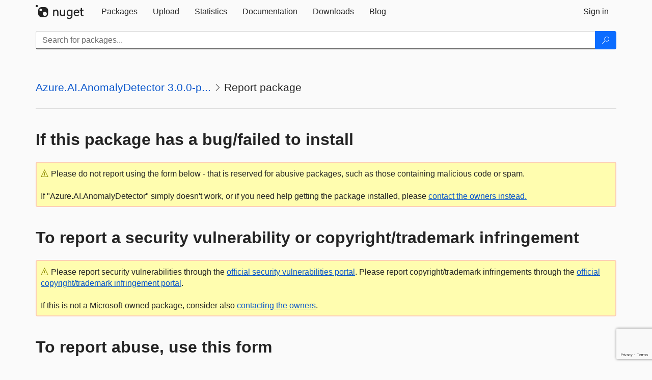

--- FILE ---
content_type: text/html; charset=utf-8
request_url: https://www.google.com/recaptcha/api2/anchor?ar=1&k=6Lf4P10UAAAAAPp-L5yBSChLOGUdU4ci187t7JCv&co=aHR0cHM6Ly93d3ctMS5udWdldC5vcmc6NDQz&hl=en&v=N67nZn4AqZkNcbeMu4prBgzg&size=invisible&anchor-ms=20000&execute-ms=30000&cb=in4rnjmlk5rw
body_size: 49244
content:
<!DOCTYPE HTML><html dir="ltr" lang="en"><head><meta http-equiv="Content-Type" content="text/html; charset=UTF-8">
<meta http-equiv="X-UA-Compatible" content="IE=edge">
<title>reCAPTCHA</title>
<style type="text/css">
/* cyrillic-ext */
@font-face {
  font-family: 'Roboto';
  font-style: normal;
  font-weight: 400;
  font-stretch: 100%;
  src: url(//fonts.gstatic.com/s/roboto/v48/KFO7CnqEu92Fr1ME7kSn66aGLdTylUAMa3GUBHMdazTgWw.woff2) format('woff2');
  unicode-range: U+0460-052F, U+1C80-1C8A, U+20B4, U+2DE0-2DFF, U+A640-A69F, U+FE2E-FE2F;
}
/* cyrillic */
@font-face {
  font-family: 'Roboto';
  font-style: normal;
  font-weight: 400;
  font-stretch: 100%;
  src: url(//fonts.gstatic.com/s/roboto/v48/KFO7CnqEu92Fr1ME7kSn66aGLdTylUAMa3iUBHMdazTgWw.woff2) format('woff2');
  unicode-range: U+0301, U+0400-045F, U+0490-0491, U+04B0-04B1, U+2116;
}
/* greek-ext */
@font-face {
  font-family: 'Roboto';
  font-style: normal;
  font-weight: 400;
  font-stretch: 100%;
  src: url(//fonts.gstatic.com/s/roboto/v48/KFO7CnqEu92Fr1ME7kSn66aGLdTylUAMa3CUBHMdazTgWw.woff2) format('woff2');
  unicode-range: U+1F00-1FFF;
}
/* greek */
@font-face {
  font-family: 'Roboto';
  font-style: normal;
  font-weight: 400;
  font-stretch: 100%;
  src: url(//fonts.gstatic.com/s/roboto/v48/KFO7CnqEu92Fr1ME7kSn66aGLdTylUAMa3-UBHMdazTgWw.woff2) format('woff2');
  unicode-range: U+0370-0377, U+037A-037F, U+0384-038A, U+038C, U+038E-03A1, U+03A3-03FF;
}
/* math */
@font-face {
  font-family: 'Roboto';
  font-style: normal;
  font-weight: 400;
  font-stretch: 100%;
  src: url(//fonts.gstatic.com/s/roboto/v48/KFO7CnqEu92Fr1ME7kSn66aGLdTylUAMawCUBHMdazTgWw.woff2) format('woff2');
  unicode-range: U+0302-0303, U+0305, U+0307-0308, U+0310, U+0312, U+0315, U+031A, U+0326-0327, U+032C, U+032F-0330, U+0332-0333, U+0338, U+033A, U+0346, U+034D, U+0391-03A1, U+03A3-03A9, U+03B1-03C9, U+03D1, U+03D5-03D6, U+03F0-03F1, U+03F4-03F5, U+2016-2017, U+2034-2038, U+203C, U+2040, U+2043, U+2047, U+2050, U+2057, U+205F, U+2070-2071, U+2074-208E, U+2090-209C, U+20D0-20DC, U+20E1, U+20E5-20EF, U+2100-2112, U+2114-2115, U+2117-2121, U+2123-214F, U+2190, U+2192, U+2194-21AE, U+21B0-21E5, U+21F1-21F2, U+21F4-2211, U+2213-2214, U+2216-22FF, U+2308-230B, U+2310, U+2319, U+231C-2321, U+2336-237A, U+237C, U+2395, U+239B-23B7, U+23D0, U+23DC-23E1, U+2474-2475, U+25AF, U+25B3, U+25B7, U+25BD, U+25C1, U+25CA, U+25CC, U+25FB, U+266D-266F, U+27C0-27FF, U+2900-2AFF, U+2B0E-2B11, U+2B30-2B4C, U+2BFE, U+3030, U+FF5B, U+FF5D, U+1D400-1D7FF, U+1EE00-1EEFF;
}
/* symbols */
@font-face {
  font-family: 'Roboto';
  font-style: normal;
  font-weight: 400;
  font-stretch: 100%;
  src: url(//fonts.gstatic.com/s/roboto/v48/KFO7CnqEu92Fr1ME7kSn66aGLdTylUAMaxKUBHMdazTgWw.woff2) format('woff2');
  unicode-range: U+0001-000C, U+000E-001F, U+007F-009F, U+20DD-20E0, U+20E2-20E4, U+2150-218F, U+2190, U+2192, U+2194-2199, U+21AF, U+21E6-21F0, U+21F3, U+2218-2219, U+2299, U+22C4-22C6, U+2300-243F, U+2440-244A, U+2460-24FF, U+25A0-27BF, U+2800-28FF, U+2921-2922, U+2981, U+29BF, U+29EB, U+2B00-2BFF, U+4DC0-4DFF, U+FFF9-FFFB, U+10140-1018E, U+10190-1019C, U+101A0, U+101D0-101FD, U+102E0-102FB, U+10E60-10E7E, U+1D2C0-1D2D3, U+1D2E0-1D37F, U+1F000-1F0FF, U+1F100-1F1AD, U+1F1E6-1F1FF, U+1F30D-1F30F, U+1F315, U+1F31C, U+1F31E, U+1F320-1F32C, U+1F336, U+1F378, U+1F37D, U+1F382, U+1F393-1F39F, U+1F3A7-1F3A8, U+1F3AC-1F3AF, U+1F3C2, U+1F3C4-1F3C6, U+1F3CA-1F3CE, U+1F3D4-1F3E0, U+1F3ED, U+1F3F1-1F3F3, U+1F3F5-1F3F7, U+1F408, U+1F415, U+1F41F, U+1F426, U+1F43F, U+1F441-1F442, U+1F444, U+1F446-1F449, U+1F44C-1F44E, U+1F453, U+1F46A, U+1F47D, U+1F4A3, U+1F4B0, U+1F4B3, U+1F4B9, U+1F4BB, U+1F4BF, U+1F4C8-1F4CB, U+1F4D6, U+1F4DA, U+1F4DF, U+1F4E3-1F4E6, U+1F4EA-1F4ED, U+1F4F7, U+1F4F9-1F4FB, U+1F4FD-1F4FE, U+1F503, U+1F507-1F50B, U+1F50D, U+1F512-1F513, U+1F53E-1F54A, U+1F54F-1F5FA, U+1F610, U+1F650-1F67F, U+1F687, U+1F68D, U+1F691, U+1F694, U+1F698, U+1F6AD, U+1F6B2, U+1F6B9-1F6BA, U+1F6BC, U+1F6C6-1F6CF, U+1F6D3-1F6D7, U+1F6E0-1F6EA, U+1F6F0-1F6F3, U+1F6F7-1F6FC, U+1F700-1F7FF, U+1F800-1F80B, U+1F810-1F847, U+1F850-1F859, U+1F860-1F887, U+1F890-1F8AD, U+1F8B0-1F8BB, U+1F8C0-1F8C1, U+1F900-1F90B, U+1F93B, U+1F946, U+1F984, U+1F996, U+1F9E9, U+1FA00-1FA6F, U+1FA70-1FA7C, U+1FA80-1FA89, U+1FA8F-1FAC6, U+1FACE-1FADC, U+1FADF-1FAE9, U+1FAF0-1FAF8, U+1FB00-1FBFF;
}
/* vietnamese */
@font-face {
  font-family: 'Roboto';
  font-style: normal;
  font-weight: 400;
  font-stretch: 100%;
  src: url(//fonts.gstatic.com/s/roboto/v48/KFO7CnqEu92Fr1ME7kSn66aGLdTylUAMa3OUBHMdazTgWw.woff2) format('woff2');
  unicode-range: U+0102-0103, U+0110-0111, U+0128-0129, U+0168-0169, U+01A0-01A1, U+01AF-01B0, U+0300-0301, U+0303-0304, U+0308-0309, U+0323, U+0329, U+1EA0-1EF9, U+20AB;
}
/* latin-ext */
@font-face {
  font-family: 'Roboto';
  font-style: normal;
  font-weight: 400;
  font-stretch: 100%;
  src: url(//fonts.gstatic.com/s/roboto/v48/KFO7CnqEu92Fr1ME7kSn66aGLdTylUAMa3KUBHMdazTgWw.woff2) format('woff2');
  unicode-range: U+0100-02BA, U+02BD-02C5, U+02C7-02CC, U+02CE-02D7, U+02DD-02FF, U+0304, U+0308, U+0329, U+1D00-1DBF, U+1E00-1E9F, U+1EF2-1EFF, U+2020, U+20A0-20AB, U+20AD-20C0, U+2113, U+2C60-2C7F, U+A720-A7FF;
}
/* latin */
@font-face {
  font-family: 'Roboto';
  font-style: normal;
  font-weight: 400;
  font-stretch: 100%;
  src: url(//fonts.gstatic.com/s/roboto/v48/KFO7CnqEu92Fr1ME7kSn66aGLdTylUAMa3yUBHMdazQ.woff2) format('woff2');
  unicode-range: U+0000-00FF, U+0131, U+0152-0153, U+02BB-02BC, U+02C6, U+02DA, U+02DC, U+0304, U+0308, U+0329, U+2000-206F, U+20AC, U+2122, U+2191, U+2193, U+2212, U+2215, U+FEFF, U+FFFD;
}
/* cyrillic-ext */
@font-face {
  font-family: 'Roboto';
  font-style: normal;
  font-weight: 500;
  font-stretch: 100%;
  src: url(//fonts.gstatic.com/s/roboto/v48/KFO7CnqEu92Fr1ME7kSn66aGLdTylUAMa3GUBHMdazTgWw.woff2) format('woff2');
  unicode-range: U+0460-052F, U+1C80-1C8A, U+20B4, U+2DE0-2DFF, U+A640-A69F, U+FE2E-FE2F;
}
/* cyrillic */
@font-face {
  font-family: 'Roboto';
  font-style: normal;
  font-weight: 500;
  font-stretch: 100%;
  src: url(//fonts.gstatic.com/s/roboto/v48/KFO7CnqEu92Fr1ME7kSn66aGLdTylUAMa3iUBHMdazTgWw.woff2) format('woff2');
  unicode-range: U+0301, U+0400-045F, U+0490-0491, U+04B0-04B1, U+2116;
}
/* greek-ext */
@font-face {
  font-family: 'Roboto';
  font-style: normal;
  font-weight: 500;
  font-stretch: 100%;
  src: url(//fonts.gstatic.com/s/roboto/v48/KFO7CnqEu92Fr1ME7kSn66aGLdTylUAMa3CUBHMdazTgWw.woff2) format('woff2');
  unicode-range: U+1F00-1FFF;
}
/* greek */
@font-face {
  font-family: 'Roboto';
  font-style: normal;
  font-weight: 500;
  font-stretch: 100%;
  src: url(//fonts.gstatic.com/s/roboto/v48/KFO7CnqEu92Fr1ME7kSn66aGLdTylUAMa3-UBHMdazTgWw.woff2) format('woff2');
  unicode-range: U+0370-0377, U+037A-037F, U+0384-038A, U+038C, U+038E-03A1, U+03A3-03FF;
}
/* math */
@font-face {
  font-family: 'Roboto';
  font-style: normal;
  font-weight: 500;
  font-stretch: 100%;
  src: url(//fonts.gstatic.com/s/roboto/v48/KFO7CnqEu92Fr1ME7kSn66aGLdTylUAMawCUBHMdazTgWw.woff2) format('woff2');
  unicode-range: U+0302-0303, U+0305, U+0307-0308, U+0310, U+0312, U+0315, U+031A, U+0326-0327, U+032C, U+032F-0330, U+0332-0333, U+0338, U+033A, U+0346, U+034D, U+0391-03A1, U+03A3-03A9, U+03B1-03C9, U+03D1, U+03D5-03D6, U+03F0-03F1, U+03F4-03F5, U+2016-2017, U+2034-2038, U+203C, U+2040, U+2043, U+2047, U+2050, U+2057, U+205F, U+2070-2071, U+2074-208E, U+2090-209C, U+20D0-20DC, U+20E1, U+20E5-20EF, U+2100-2112, U+2114-2115, U+2117-2121, U+2123-214F, U+2190, U+2192, U+2194-21AE, U+21B0-21E5, U+21F1-21F2, U+21F4-2211, U+2213-2214, U+2216-22FF, U+2308-230B, U+2310, U+2319, U+231C-2321, U+2336-237A, U+237C, U+2395, U+239B-23B7, U+23D0, U+23DC-23E1, U+2474-2475, U+25AF, U+25B3, U+25B7, U+25BD, U+25C1, U+25CA, U+25CC, U+25FB, U+266D-266F, U+27C0-27FF, U+2900-2AFF, U+2B0E-2B11, U+2B30-2B4C, U+2BFE, U+3030, U+FF5B, U+FF5D, U+1D400-1D7FF, U+1EE00-1EEFF;
}
/* symbols */
@font-face {
  font-family: 'Roboto';
  font-style: normal;
  font-weight: 500;
  font-stretch: 100%;
  src: url(//fonts.gstatic.com/s/roboto/v48/KFO7CnqEu92Fr1ME7kSn66aGLdTylUAMaxKUBHMdazTgWw.woff2) format('woff2');
  unicode-range: U+0001-000C, U+000E-001F, U+007F-009F, U+20DD-20E0, U+20E2-20E4, U+2150-218F, U+2190, U+2192, U+2194-2199, U+21AF, U+21E6-21F0, U+21F3, U+2218-2219, U+2299, U+22C4-22C6, U+2300-243F, U+2440-244A, U+2460-24FF, U+25A0-27BF, U+2800-28FF, U+2921-2922, U+2981, U+29BF, U+29EB, U+2B00-2BFF, U+4DC0-4DFF, U+FFF9-FFFB, U+10140-1018E, U+10190-1019C, U+101A0, U+101D0-101FD, U+102E0-102FB, U+10E60-10E7E, U+1D2C0-1D2D3, U+1D2E0-1D37F, U+1F000-1F0FF, U+1F100-1F1AD, U+1F1E6-1F1FF, U+1F30D-1F30F, U+1F315, U+1F31C, U+1F31E, U+1F320-1F32C, U+1F336, U+1F378, U+1F37D, U+1F382, U+1F393-1F39F, U+1F3A7-1F3A8, U+1F3AC-1F3AF, U+1F3C2, U+1F3C4-1F3C6, U+1F3CA-1F3CE, U+1F3D4-1F3E0, U+1F3ED, U+1F3F1-1F3F3, U+1F3F5-1F3F7, U+1F408, U+1F415, U+1F41F, U+1F426, U+1F43F, U+1F441-1F442, U+1F444, U+1F446-1F449, U+1F44C-1F44E, U+1F453, U+1F46A, U+1F47D, U+1F4A3, U+1F4B0, U+1F4B3, U+1F4B9, U+1F4BB, U+1F4BF, U+1F4C8-1F4CB, U+1F4D6, U+1F4DA, U+1F4DF, U+1F4E3-1F4E6, U+1F4EA-1F4ED, U+1F4F7, U+1F4F9-1F4FB, U+1F4FD-1F4FE, U+1F503, U+1F507-1F50B, U+1F50D, U+1F512-1F513, U+1F53E-1F54A, U+1F54F-1F5FA, U+1F610, U+1F650-1F67F, U+1F687, U+1F68D, U+1F691, U+1F694, U+1F698, U+1F6AD, U+1F6B2, U+1F6B9-1F6BA, U+1F6BC, U+1F6C6-1F6CF, U+1F6D3-1F6D7, U+1F6E0-1F6EA, U+1F6F0-1F6F3, U+1F6F7-1F6FC, U+1F700-1F7FF, U+1F800-1F80B, U+1F810-1F847, U+1F850-1F859, U+1F860-1F887, U+1F890-1F8AD, U+1F8B0-1F8BB, U+1F8C0-1F8C1, U+1F900-1F90B, U+1F93B, U+1F946, U+1F984, U+1F996, U+1F9E9, U+1FA00-1FA6F, U+1FA70-1FA7C, U+1FA80-1FA89, U+1FA8F-1FAC6, U+1FACE-1FADC, U+1FADF-1FAE9, U+1FAF0-1FAF8, U+1FB00-1FBFF;
}
/* vietnamese */
@font-face {
  font-family: 'Roboto';
  font-style: normal;
  font-weight: 500;
  font-stretch: 100%;
  src: url(//fonts.gstatic.com/s/roboto/v48/KFO7CnqEu92Fr1ME7kSn66aGLdTylUAMa3OUBHMdazTgWw.woff2) format('woff2');
  unicode-range: U+0102-0103, U+0110-0111, U+0128-0129, U+0168-0169, U+01A0-01A1, U+01AF-01B0, U+0300-0301, U+0303-0304, U+0308-0309, U+0323, U+0329, U+1EA0-1EF9, U+20AB;
}
/* latin-ext */
@font-face {
  font-family: 'Roboto';
  font-style: normal;
  font-weight: 500;
  font-stretch: 100%;
  src: url(//fonts.gstatic.com/s/roboto/v48/KFO7CnqEu92Fr1ME7kSn66aGLdTylUAMa3KUBHMdazTgWw.woff2) format('woff2');
  unicode-range: U+0100-02BA, U+02BD-02C5, U+02C7-02CC, U+02CE-02D7, U+02DD-02FF, U+0304, U+0308, U+0329, U+1D00-1DBF, U+1E00-1E9F, U+1EF2-1EFF, U+2020, U+20A0-20AB, U+20AD-20C0, U+2113, U+2C60-2C7F, U+A720-A7FF;
}
/* latin */
@font-face {
  font-family: 'Roboto';
  font-style: normal;
  font-weight: 500;
  font-stretch: 100%;
  src: url(//fonts.gstatic.com/s/roboto/v48/KFO7CnqEu92Fr1ME7kSn66aGLdTylUAMa3yUBHMdazQ.woff2) format('woff2');
  unicode-range: U+0000-00FF, U+0131, U+0152-0153, U+02BB-02BC, U+02C6, U+02DA, U+02DC, U+0304, U+0308, U+0329, U+2000-206F, U+20AC, U+2122, U+2191, U+2193, U+2212, U+2215, U+FEFF, U+FFFD;
}
/* cyrillic-ext */
@font-face {
  font-family: 'Roboto';
  font-style: normal;
  font-weight: 900;
  font-stretch: 100%;
  src: url(//fonts.gstatic.com/s/roboto/v48/KFO7CnqEu92Fr1ME7kSn66aGLdTylUAMa3GUBHMdazTgWw.woff2) format('woff2');
  unicode-range: U+0460-052F, U+1C80-1C8A, U+20B4, U+2DE0-2DFF, U+A640-A69F, U+FE2E-FE2F;
}
/* cyrillic */
@font-face {
  font-family: 'Roboto';
  font-style: normal;
  font-weight: 900;
  font-stretch: 100%;
  src: url(//fonts.gstatic.com/s/roboto/v48/KFO7CnqEu92Fr1ME7kSn66aGLdTylUAMa3iUBHMdazTgWw.woff2) format('woff2');
  unicode-range: U+0301, U+0400-045F, U+0490-0491, U+04B0-04B1, U+2116;
}
/* greek-ext */
@font-face {
  font-family: 'Roboto';
  font-style: normal;
  font-weight: 900;
  font-stretch: 100%;
  src: url(//fonts.gstatic.com/s/roboto/v48/KFO7CnqEu92Fr1ME7kSn66aGLdTylUAMa3CUBHMdazTgWw.woff2) format('woff2');
  unicode-range: U+1F00-1FFF;
}
/* greek */
@font-face {
  font-family: 'Roboto';
  font-style: normal;
  font-weight: 900;
  font-stretch: 100%;
  src: url(//fonts.gstatic.com/s/roboto/v48/KFO7CnqEu92Fr1ME7kSn66aGLdTylUAMa3-UBHMdazTgWw.woff2) format('woff2');
  unicode-range: U+0370-0377, U+037A-037F, U+0384-038A, U+038C, U+038E-03A1, U+03A3-03FF;
}
/* math */
@font-face {
  font-family: 'Roboto';
  font-style: normal;
  font-weight: 900;
  font-stretch: 100%;
  src: url(//fonts.gstatic.com/s/roboto/v48/KFO7CnqEu92Fr1ME7kSn66aGLdTylUAMawCUBHMdazTgWw.woff2) format('woff2');
  unicode-range: U+0302-0303, U+0305, U+0307-0308, U+0310, U+0312, U+0315, U+031A, U+0326-0327, U+032C, U+032F-0330, U+0332-0333, U+0338, U+033A, U+0346, U+034D, U+0391-03A1, U+03A3-03A9, U+03B1-03C9, U+03D1, U+03D5-03D6, U+03F0-03F1, U+03F4-03F5, U+2016-2017, U+2034-2038, U+203C, U+2040, U+2043, U+2047, U+2050, U+2057, U+205F, U+2070-2071, U+2074-208E, U+2090-209C, U+20D0-20DC, U+20E1, U+20E5-20EF, U+2100-2112, U+2114-2115, U+2117-2121, U+2123-214F, U+2190, U+2192, U+2194-21AE, U+21B0-21E5, U+21F1-21F2, U+21F4-2211, U+2213-2214, U+2216-22FF, U+2308-230B, U+2310, U+2319, U+231C-2321, U+2336-237A, U+237C, U+2395, U+239B-23B7, U+23D0, U+23DC-23E1, U+2474-2475, U+25AF, U+25B3, U+25B7, U+25BD, U+25C1, U+25CA, U+25CC, U+25FB, U+266D-266F, U+27C0-27FF, U+2900-2AFF, U+2B0E-2B11, U+2B30-2B4C, U+2BFE, U+3030, U+FF5B, U+FF5D, U+1D400-1D7FF, U+1EE00-1EEFF;
}
/* symbols */
@font-face {
  font-family: 'Roboto';
  font-style: normal;
  font-weight: 900;
  font-stretch: 100%;
  src: url(//fonts.gstatic.com/s/roboto/v48/KFO7CnqEu92Fr1ME7kSn66aGLdTylUAMaxKUBHMdazTgWw.woff2) format('woff2');
  unicode-range: U+0001-000C, U+000E-001F, U+007F-009F, U+20DD-20E0, U+20E2-20E4, U+2150-218F, U+2190, U+2192, U+2194-2199, U+21AF, U+21E6-21F0, U+21F3, U+2218-2219, U+2299, U+22C4-22C6, U+2300-243F, U+2440-244A, U+2460-24FF, U+25A0-27BF, U+2800-28FF, U+2921-2922, U+2981, U+29BF, U+29EB, U+2B00-2BFF, U+4DC0-4DFF, U+FFF9-FFFB, U+10140-1018E, U+10190-1019C, U+101A0, U+101D0-101FD, U+102E0-102FB, U+10E60-10E7E, U+1D2C0-1D2D3, U+1D2E0-1D37F, U+1F000-1F0FF, U+1F100-1F1AD, U+1F1E6-1F1FF, U+1F30D-1F30F, U+1F315, U+1F31C, U+1F31E, U+1F320-1F32C, U+1F336, U+1F378, U+1F37D, U+1F382, U+1F393-1F39F, U+1F3A7-1F3A8, U+1F3AC-1F3AF, U+1F3C2, U+1F3C4-1F3C6, U+1F3CA-1F3CE, U+1F3D4-1F3E0, U+1F3ED, U+1F3F1-1F3F3, U+1F3F5-1F3F7, U+1F408, U+1F415, U+1F41F, U+1F426, U+1F43F, U+1F441-1F442, U+1F444, U+1F446-1F449, U+1F44C-1F44E, U+1F453, U+1F46A, U+1F47D, U+1F4A3, U+1F4B0, U+1F4B3, U+1F4B9, U+1F4BB, U+1F4BF, U+1F4C8-1F4CB, U+1F4D6, U+1F4DA, U+1F4DF, U+1F4E3-1F4E6, U+1F4EA-1F4ED, U+1F4F7, U+1F4F9-1F4FB, U+1F4FD-1F4FE, U+1F503, U+1F507-1F50B, U+1F50D, U+1F512-1F513, U+1F53E-1F54A, U+1F54F-1F5FA, U+1F610, U+1F650-1F67F, U+1F687, U+1F68D, U+1F691, U+1F694, U+1F698, U+1F6AD, U+1F6B2, U+1F6B9-1F6BA, U+1F6BC, U+1F6C6-1F6CF, U+1F6D3-1F6D7, U+1F6E0-1F6EA, U+1F6F0-1F6F3, U+1F6F7-1F6FC, U+1F700-1F7FF, U+1F800-1F80B, U+1F810-1F847, U+1F850-1F859, U+1F860-1F887, U+1F890-1F8AD, U+1F8B0-1F8BB, U+1F8C0-1F8C1, U+1F900-1F90B, U+1F93B, U+1F946, U+1F984, U+1F996, U+1F9E9, U+1FA00-1FA6F, U+1FA70-1FA7C, U+1FA80-1FA89, U+1FA8F-1FAC6, U+1FACE-1FADC, U+1FADF-1FAE9, U+1FAF0-1FAF8, U+1FB00-1FBFF;
}
/* vietnamese */
@font-face {
  font-family: 'Roboto';
  font-style: normal;
  font-weight: 900;
  font-stretch: 100%;
  src: url(//fonts.gstatic.com/s/roboto/v48/KFO7CnqEu92Fr1ME7kSn66aGLdTylUAMa3OUBHMdazTgWw.woff2) format('woff2');
  unicode-range: U+0102-0103, U+0110-0111, U+0128-0129, U+0168-0169, U+01A0-01A1, U+01AF-01B0, U+0300-0301, U+0303-0304, U+0308-0309, U+0323, U+0329, U+1EA0-1EF9, U+20AB;
}
/* latin-ext */
@font-face {
  font-family: 'Roboto';
  font-style: normal;
  font-weight: 900;
  font-stretch: 100%;
  src: url(//fonts.gstatic.com/s/roboto/v48/KFO7CnqEu92Fr1ME7kSn66aGLdTylUAMa3KUBHMdazTgWw.woff2) format('woff2');
  unicode-range: U+0100-02BA, U+02BD-02C5, U+02C7-02CC, U+02CE-02D7, U+02DD-02FF, U+0304, U+0308, U+0329, U+1D00-1DBF, U+1E00-1E9F, U+1EF2-1EFF, U+2020, U+20A0-20AB, U+20AD-20C0, U+2113, U+2C60-2C7F, U+A720-A7FF;
}
/* latin */
@font-face {
  font-family: 'Roboto';
  font-style: normal;
  font-weight: 900;
  font-stretch: 100%;
  src: url(//fonts.gstatic.com/s/roboto/v48/KFO7CnqEu92Fr1ME7kSn66aGLdTylUAMa3yUBHMdazQ.woff2) format('woff2');
  unicode-range: U+0000-00FF, U+0131, U+0152-0153, U+02BB-02BC, U+02C6, U+02DA, U+02DC, U+0304, U+0308, U+0329, U+2000-206F, U+20AC, U+2122, U+2191, U+2193, U+2212, U+2215, U+FEFF, U+FFFD;
}

</style>
<link rel="stylesheet" type="text/css" href="https://www.gstatic.com/recaptcha/releases/N67nZn4AqZkNcbeMu4prBgzg/styles__ltr.css">
<script nonce="u-QAg01tV0OEQc973lZm5w" type="text/javascript">window['__recaptcha_api'] = 'https://www.google.com/recaptcha/api2/';</script>
<script type="text/javascript" src="https://www.gstatic.com/recaptcha/releases/N67nZn4AqZkNcbeMu4prBgzg/recaptcha__en.js" nonce="u-QAg01tV0OEQc973lZm5w">
      
    </script></head>
<body><div id="rc-anchor-alert" class="rc-anchor-alert"></div>
<input type="hidden" id="recaptcha-token" value="[base64]">
<script type="text/javascript" nonce="u-QAg01tV0OEQc973lZm5w">
      recaptcha.anchor.Main.init("[\x22ainput\x22,[\x22bgdata\x22,\x22\x22,\[base64]/[base64]/[base64]/MjU1OlQ/NToyKSlyZXR1cm4gZmFsc2U7cmV0dXJuISgoYSg0MyxXLChZPWUoKFcuQkI9ZCxUKT83MDo0MyxXKSxXLk4pKSxXKS5sLnB1c2goW0RhLFksVD9kKzE6ZCxXLlgsVy5qXSksVy5MPW5sLDApfSxubD1GLnJlcXVlc3RJZGxlQ2FsbGJhY2s/[base64]/[base64]/[base64]/[base64]/WVtTKytdPVc6KFc8MjA0OD9ZW1MrK109Vz4+NnwxOTI6KChXJjY0NTEyKT09NTUyOTYmJmQrMTxULmxlbmd0aCYmKFQuY2hhckNvZGVBdChkKzEpJjY0NTEyKT09NTYzMjA/[base64]/[base64]/[base64]/[base64]/bmV3IGdbWl0oTFswXSk6RD09Mj9uZXcgZ1taXShMWzBdLExbMV0pOkQ9PTM/bmV3IGdbWl0oTFswXSxMWzFdLExbMl0pOkQ9PTQ/[base64]/[base64]\x22,\[base64]\x22,\x22woHChVjDt8Kqf0/CusOjYx/DhsOBcgs4wqF/[base64]/DpEzCksKowp7DggVUG3XDvMOoTkkdCsKzZRoewr/DpSHCn8KNBGvCr8ObO8OJw5zCpcOLw5fDncKYwqXClERIwp8/L8Kgw6YFwrlxwoLCognDqcOkbi7CjsOla37Du8OKbXJZJMOIR8KIwqXCvMOlw43Dm14cCFDDscKswoJOwovDlmLCk8Kuw6PDgcOJwrM4w7XDsMKKSR3DhxhQBQXDuiJRw4RBNm/DlyvCrcKUZSHDtMK7wooHIS1JG8OYCMKHw43DmcKvwofCpkU6clLCgMOCNcKfwoZ6ZWLCjcKlwqXDoxEXWgjDrMOhSMKdwp7CngVewrtgwoDCoMOheMOYw5/CiXzClyEPw5LDlgxDwqbDi8KvwrXCh8KeWsOVwr/ChFTCo2jCq3F0w7vDgGrCvcK3DGYMccOEw4DDlhlJJRHDu8OKDMKUwprDiTTDsMOWD8OED1FLVcOXbcOUfCc6UMOMIsKqwo/CmMKMwrLDsxRIw51Zw7/DgsOxDMKPW8KhKcOeF8OUecKrw73DmnPCkmPDp1p+KcK0w6jCg8O2wofDn8KgcsOkwrfDp0McKCrClhvDlQNHPcKmw4bDuRfDuWY8GsO7wrtvwrZSQinCkVUpQ8KTwrnCm8Ouw4pEa8KRI8Kmw6x0wqMLwrHDgsK8woMdTHXChcK4wps1wp0CO8OHesKhw5/DnB87Y8O9LcKyw7zDucOfVC9Ow7fDnQzDnRHCjQNdIFMsMxjDn8O6PSATwoXCnWnCm2jChsKCwprDmcKXSS/CnDDCiiNhQU/CuVLCvxjCvMOmMDvDpcKkw6/Du2B7w4F1w7LCghzCi8KSEsOVw7zDosOqwpDCpBVvw5vDnB1+w5LCgsOAwoTCo2lywrPCkHHCvcK7CcKOwoHCsEIbwrh1QmTCh8KOwpACwqdualFiw6DDmX9hwrBGwovDtwQUBghtw7ccwonCnnI8w6lZw4/DoEjDlcOUBMOow4vDocOXJ8Odw4c0bsKfwpQTwqwww5fDv8O5L1oRwp3DgcOzwpATw4HCjyjDn8K7PhjDiCF/wrLCssKaw5hTw55INcKGOjFBM155EcKzS8KiwptbeCXCosOaYHnCl8OUwovCscKpw6sqU8KOEsOBNsOsYhcyw7IQEBzCssKJw5wjw7MjTzZWwpvDuxzDqMOUw4Brwp1PYMOpP8KCwqwQw5gNwq3DqBHCusOKACRawpnDhz/CvEbClnTDjVTDmj/[base64]/CrBTClCgKRMORH8Kjwq/DnW/DscKxwr/CjMKzw5QgNjDChMO+MG85Z8KAwrMdwqYzwq7CoE1VwrsgwpvCgC8uTF0PBzrCqsOteMKnXC8Dw6NGd8OOwq4GYcKqwp4Vw5/[base64]/wqHDoxDCjFfCtcONA0HDgMOGw63CvsOWOXPDlcOsw5wDNmjCh8Ojwo1cwqDDk19fECTDmSjCpMKIKS7Cq8OZCARAYcOtE8KgeMOxw48Nwq/[base64]/[base64]/w41qbj/DhE4vw6zDimsAwqUhw6XCuRDDpsKzYB8mwq4pwqU6GMO8w5xGw47CvcKHJioaXm8pQCwgDQ/Dp8OVBF5ow5HDqMOSw4jDjMO3woxkw73CscOow63DgcOoLWByw6J6B8OSwo7DiQ/[base64]/DsF4pFFQlD1nDs8Olw5jDssKOwpfCoMOnAsKdDHAgwqfChFUWw4kVZMKxeUPCgMK3wpDCg8Oqw4/Dr8O9AcKUG8Ouw6vCmy/[base64]/[base64]/[base64]/UcOhwpHCuBcAwphqChZCwqbCiUrDt8KhQsOxw4DDoj0SfAjDqxpzQGbDonV8w5wET8KbwrJPQsKzwpIJwpsvHsO+I8O2w6PCvMKjw4wPBl/CkVrCs00JR3oVw4UTwpfCj8KxwqcRRcOewpDCglzCjx/DsHfCpcKUwrpmw4jDpMOBMcOPb8KcwrskwrkdPRXDscO/wqzCiMKIDjrDpMKkwpXDlzoJwqs1w7I6wpt/[base64]/CvMKewpjDqsKUw5DDtsOdw64Gw5jCjw3CsMKCYcOuwodLw7ZRw7ZRAsOqTE7DvTFzw4PCqcK4fVPCv0cfwpUnI8OUw4rDq2bCqcKnTgrDo8K6XGbDm8OsMhDChD3DoD1/RsKkw5kLw4zDoC7CncK1woHDnMKkNsOewrlKwr/Dr8KOwroGw7jCtMKLT8OCw5Qyf8OiYi5dw7/[base64]/DmmLCvjMCdxwAw7LCqMKEfMKHwrtOL8KlwqQKeRHCslTCvXsNwq1Aw7rCjzPCrsKbw4TDqCHCiETCqzUxLsODV8K/wpUOVXHDssKMHcKGwoPCvjoCw6jDgMKXUSpGwpoNE8KGw7JWwpTDkHTDujPDry/DmggVw59YBznCjW7Ch8Kaw79VXRrDqMKWUzMKwpHDhMKww7bDkAljRsOZwqFRw6lADcOIJMKPZ8Kswp0TaMO5AcKxfsODwoDCjMKiUBYMVh9yNyBMwrpow63DlcKvY8OSVAvDg8OKckgnfcOpBcOUw5fCt8Kab0JNw6/CqCrDvG3CrMOowrfDtwR2wrUjKjzComHDnsKXwpJ4LnEDJB3DoHTCogHCjcKgacKtw4/DkSwswofCv8KLU8OPEsO0wosfEcO0Bm0OM8OSw4NMJzpXOMO+w4AJHGRJw5/DlUcAw4zDv8KOF8OTcn/[base64]/w5QqwqNYwrTDtMO3HcKcw7kew7hsQE7CssKrTsKAwp/CtMOawqZww4zCisK+VkQPwrjDjMO0wpsPw7rDu8KswpkUwo3CtCTDp3piFUdew58owpDCmHvCogvCn2JUUk45PcOHH8OiwpjCgT/DsijDmsOnflkUdcKORzw3w5RTd3VCwqQZwo/Co8Kjw4fDkMO3dRJow73CjsOHw61GFcKFMxfCpsObw5IEwoQDVTvCmMOaLjJGAFjDuCPCsV0rwpwnw5oYNsO8w5lhYsOtw7cCfMOxw5UIOnkzGypEwqjCtA0Pd17CllgmGcKtdAQrO2RAYjdZGcOpw7/DvMKswrZ6w5E9MMKdHcKNw7hUwrvDq8K5bQIDOh/[base64]/CscOBw6V2aR/Cg37DnkB9TXPDmcK/P8K6O2lqw6PDpmg6WATCosKhw5s2S8O1O1EhYEAVwrc/[base64]/O0LCon3DjcK0wo3Ch2YTemoywrQCwoUzw5LCoAbDgsKQwrbDvTInKSY6w40qCzk4WRTCsMOMN8KSExV2WhLDk8KdfHPDrMKUM2rDpMOfO8OZwqYiwqIqdQrChMKiwpbCusOSw4nCv8O6w6DCuMOWwpnDnsOmeMOQPFHClDHCnMOoZsK/wqotWnQSUy7Cpy08Sj7ClRk+w7gwOn19F8Kuw4PDi8OVwrbDukjDq3/CgnpOdMOKZcKDwqpRPXnCtVNcw6ZNwq/Cqh9MwqDCkyLDv10GYRzDgSDClRJjw4czQcK/M8KADW/[base64]/DiHtjT0kMR8KVecOxdRfCkG7DpVA5JUZXw7LDlyUyA8K1UsOJbkjCkkhjAcKGwrEHQMO9wrN3W8KpwqHCu2sPR2hqEgYyGsKfw5rCusK4QcKpw5hLw4/[base64]/CncOvw4bCnMKLwohsHsOTQsKtw64Ow6/[base64]/CmcOCw4sUJFPDiHc5w744w7DCvX5jdcK6Qw9Two1/C8OZw5oYw6XColsqwrbDocKAPzjDn17Do35Owo0lSsKmw5gCwr/[base64]/CuMOTZiTDjTJkKcKWw4HClQRVD1/DgznDh8Kiwq85w44sGSxbU8K4woRtw5lzw5pYWy43bcOpwpBhw6HDkMOQBMOYXw5kU8O8PTtbXgjDi8OdBcODOsOte8Kewr/Ck8KJw5BFw6cnw6DDlWJrXR1MwpTDrMO8woRkw4QzDSQow5fDlh3DssOuaXHCgcO1w4zDpC/CtE3DnsKxJsOgf8O6Q8K1wo5KwpdxOU7Cj8OFVcOyEjFKbsKqGcKBw6rCiMOWw5tnRGzCkcOHwq1cYMKUw6HDsVrDkFBbwoIsw5AHwpDCoHh6w5DDuV7DpMOEdnMNPWoMw7jDmngswpBnMzgpcANRwqNFwq3Cq1jDlyjCjFlbw54wwqgXw6dOecKKBmvDqx/DvsKcwp5HFGJqwoPCvywndcOWccKcCsOeEmIABcKcJjtVwpMYwoB7VsK+wpfClcKBW8ORw6PDvSBWO1fCuVjCpsKjSmHDicOARCkgPcOiwqkHFmTDpHzClznDg8KBI3HCgMOWwrgpJgsBSnrDux7Ci8OVHytvw5QPJA/DjcKfw5V7w7s8ZMKbw7ktwr7Cu8Omw6M+KQ9SdQ7DhsKLTiPCqMO8wqjCosKJw65AOsOaVS9HKzfClcOlwpBxMHbDpMK+wpZ9PB1jw48vFEDCpyrCqlYswprDoHHCuMKdGMKdw6Mgw4oQeiUFRXZqw6XDqUx2w6XCuifCgg1/WRfClcO0SW7ClMOrSsOfwpQGwqHCtTFmwoIyw7JAw7PCgsKGe23Co8O5w7TDhhfCmsOSw7PDpMK6RcKDw5fDnCARFsOBw4pSNWYKwp/Dlh3DozUlLU7CljXDokhCGsOWDzkSwpUNwrFxwozCmj/[base64]/w6bCo8O7wqzDnsO4A8O8Hy8Bw7ZLG1vDrMOcwrF/w4rDmXTDskzCrsOoeMOFw7EZw5JKenHCtAXDqydKNT7Dr3vDnsK+NSzDn3J/w5TDmcOvw5vCkS9NwrBVX0vCvHZAwpTDssKUGcOMPTAqMUbCowXCvsOmwqLDvMOYwpLDp8O0wqB1w7bCsMOQGAYwwrRnwqDCnlDDjcK/[base64]/DmW5awqkmeMO/fBDCkzxyw55wwpJvcSXDrioowo4QM8KTwos8ScO9w7ojwqJMTsOYAlIwCMOCP8KiSRsow5RMOibDt8OxVsK6w5/CoV/[base64]/[base64]/DkMOzwpkOwr8Dw7sLw6rCtsOYwpbDgC/CoMO4OCTDmWDCoTjDkgfCkMOcOMOkAMOAw6TCrcKfRzvCisO+w5gVRH3Cl8ObOsKTecONVMKpXWvCgxDDhjHDsisZJ2UHOFonw7Mew4HDmlXDpsKDY3wuHi/Dg8Kvw6E1w5sGdy/CjsOIwrDDu8Oww4jCgxXDgsOSw5QNwqbDgMKKw65ySwbDlcKLKMKyYcK/U8KZSsKteMKTUFhXJxbCpn/CsMOXX3rCpcKvw5XCisOLw7/CqUHCkSQGw5fCsV0qRzDDuGNkw67Cp2TDjgU9fy7DpgRkT8KQw7olYnbCjMO4MMOewofCjcOiwp/[base64]/wrlNJMKbHynCoMKXwpzCjMKbwqNGaMKyBG/[base64]/Mw5aHcOSM8KIEHTCuiLDucK0wrYqwqNiw5jCo1snZGnDssO3wrzDtMKdw7bDsjsyGBoHw4snw4nCok1pUyPCrnfDjsOww6/DuAvCs8O3IVvClMKYZRvDv8O5w45bVcORw6/Dgk7DvsOnNMKVdMORwpPDiEjCkMKUfMO4w5rDrSRPw6ZudMOpwrXDnksvwoEawoPCgEXDjCU1w47ClEvDrgNIMsKgPA/[base64]/FmlQEsOSw7sjw5JoOXIQw6TDvnjCkMO7JMOsVzvCo8Omw5AEw6pIU8OmFF/[base64]/GMKnF8KdPcOAwqfCnzPDosOmw5MNI8Kga8OsR0QWSMK8w5/CtMK2w7AywqvDjBTDnMOsBS/DlcKaeEZGwonCg8KkwqwCw57CvhHChsOcw4tbwprClcKANMKFw40dVkdPKVHDhsKNPcKswqjColTDtcKVwpnCkcKSwprDsnYDDj/[base64]/Cozpjwowiwol3wrPCnMKkbcKfBCDDvsOew6LCjMOoD8KqNDDDhxsbf8K1PSkbw4PDjg/CucOzwqk7Ox8hw49awrPCm8KDwrjDt8KvwqsvMMOOwpJdwoHDs8KtGsKMwpxcU1TDn0/CusOFw7LCvCkjwrxBb8OmwoPDi8KBXcOKw6F3w6/CigIZByJSCDIsYXzCpMO1w696SEvDl8OzHDjCm2B4wqfDqcKqwqDDscOrGwdyIgl/C1FSSGzDusOACgsAwpHDgy3CqcOsE1J/w6wlwq1cwpXCqcKGw7hjQVEND8ORQnYuw484IMKfAkbCiMONw4sRw6XCoMORUMOnwpLDsl/DsWlxw4jCp8OYw43Dsw/Di8KiwrvCi8OlJcKCOMKdT8KJwrbDvMO3EcOUw4fCjcKMw4k/[base64]/bcOkwpPCrwkPw4Mswr7DgzsqwpYZw4bClcO3QCbCgyMWCsOrwo99w5xLw4jChmLDlcKYw5Y+AEBRwogPw4pQw4oOFnR0wrXDs8KYDcOkw6nCsnE7wqAnGh40w5PDlsK2w6lKwrjDtRENw4DDolsjRMKUXcKJwqLDjVMYw7PDpjULG2bCpTktw50Vw7DDoR5jwrc7Ow/CkMK7wqfCtGnDv8OawrcHRsKyYMKoWkkkwo7CunfCmsKzXxBZezwXQX/CiFk6HmItw4FkZzoSIsK5w6gQw5HCrcKWw7/DlMOIECE0w5XCvcOeC082w5rDhQAYesKSJWllQBfDjsOWw6/CgcOuTsOwNFAjwoBYSRrCgcOdf2XCqsOfQMKgd2bCl8KvKgo8O8O4eVnCo8OJO8KCwqfCm35mwpTCiXQ2JMOjY8K5QEYPw6jDljB+w5YIDTQpPmIKJ8KCdBo9w7YXw5TCtA0mWlTCszvClcKaeVwAw69wwrFMIsOsM35vw57DiMKDw6MRw5fChH/[base64]/Cj8OWwqXDucKbworDshnDmsKqw4PCgHQiCkQRFghuDsOwZUkCNh9/Kz3CoTDDgGQqw4nDglElMMOnw4Uuwr/[base64]/JMKrHwt4wrbDoFfDs8Kmw7AWw7fDoRPDuyEgU8K4w6TCs3EwDsK4DknCmsOSwo8Lw4/[base64]/[base64]/CqivCi8KUwo8Fw6shUmdfw7bCl2kzw6LDhcOxwp/[base64]/[base64]/Dl3wSOXscw5vCl8KVwphmwrrDucOWdj/CjgjCjMKJHcOzw6vCiELCr8OgHsOrIMOWW1RUw7ktbsOOCcO3H8KMw7PCognDmcKRwowWOMO3A27Dl25wwqMxZsOmaiZjLsO7w7dTTnTDu3TDiV/CsxDCl0gbwrUsw6zDsB3ClgYnwrJuw7nCtA3Cu8OXDkLDhnXCtcOdwqbDkMKSEHnDoMK8w6c/[base64]/CmnpJw7RfLkhmwoXDsyHChlrCvsKIQQ/CsMOkWn11QRUkwoM6CCdLacO9Xg9JGQpnITpIZsKGdsO9UsKZMMKEwpYNNMOwPMOVU0nDq8O1JxDDhBTCmcOWKsOeb1kJVMOiUVPCjMOqaMKmw5B9ZcK+N0rCiiEHZcOBw63Du1vDq8O/AxA8WDLCmzkJw4gyc8Krw4jDvzdywpg7wp3DkhzClkjCvATDhsKiwodOFcKOMsKZw4hewrLDoDHDqMK+w73Dm8KEDsOfcsOoIGANwofDqQvDmxnCkEdcwp9IwrnCi8Okw5lnPMK9d8OUw6HDhcKIdsKowrnCgmvCtF/CvSbDm09pw5dxUsKgw4hIYnwrwr3DrHhhYD7DhnLDssOXbGVXw4rCrwPDu2E1w4UfwqzDjsOawoRaIsKiIsKvBsOAw4sswqTClzwePsOzRMKjw5vCkMKJwo/DucKDLsKuw4nCiMOXw6bCgMKOw4szwqJ/SCgWPMK0w5zDmcKuIU5CCV8bw4N/GTrCs8KHAcObw57Cn8OUw6fDvsK8GsOIBVLDhsKPHcOScyPDrsONwppSwr/Dp8O6w4fDrBHCjUjDscKUagbDjhjDq3Z1wpPCnsOIw79ywpLDisKUG8KRwonCicKcwqFtXMKVw6/[base64]/Cm8KDYR/CnsKle8OAPgwiZXHCvT1owoJfwqDDhybCrDM1wqLCr8K3J8OdIsKvw5LDgcKmw5RNCsOXccOzIXLCjx3DhkE8CRXCqMKhwql5f3tGwrnCt3oMVXvCqQ4gasOoHFtyw6XCpRfCq0UHw6pYwrNwLW7DpsKBGgo4TWEBw6TDu0IswpnCjcK/[base64]/DsGbCusK8XsK8N8KRM1zDuxzDvQvDk8Ojw4vCrcKfw54FVsOlw4MdCQ/DsnXCl2PCqnDDgQgoXUDDlsOQw63DsMKdwrvCnX8pUW7Clk4gTsK+w6PDs8KywoPCoQHCixUDXW84MH9LZkzDjGDCpMKbwrvCosKCVcOxw6nDncKGSGPDkjHDj3TCicKLP8O7wrfCucKlwqrDiMKuXCRMwr8LwqbDn09gwqrCu8OKwpIrw6FMwr3Cr8KNYi/CrHnDl8OiwqwSw4cXYcKmw7vCn1DDs8OHw7bDgMO7Yz/[base64]/CpFnCjRIpw4BqwrDCkMK9wqsrZsK3w45pwrVwBRwGw6NfIzg7wq/DqkvDtcOyDsO/N8O4GmMfdCJMwoXCvsODwrt4XcOUwqYvw6pKwqLCiMOITXUxIETCosO4w5/CiVnDscORVcOsD8OFQCzCg8K1YsOABcKGRCHCmj8NTHPCncOsNMKlw7TDvMK4IcOJw5FQw40cwqPDljN/ZV/[base64]/dHssLMKAwp7DrS/CryFBw77ClzzCusKWw5/DqDPDq8KXwpvDgMKwO8OGDQ3DvcORNcKYXDlTWDBpeCDDjml9w4LDolXDom/Dg8OcJ8OIWXIuETrDucKKw50MBQbCoMKmwo/[base64]/Dly0Zw4hTworCsMOONcKiw7o0c8KlwrHDp0vCo0JxTUx/AsOqQhzCpcKJw4IiXQXDjcK8c8OrLj1NwpEMRUg/[base64]/CpcKhNUnCr3Esf8OqL8OEwoo1dFDDpyZLwrbDmBRdwqLDjRASTMK/TcK+L3PCrMOtwpfDqD/[base64]/K8KgwrfDrcKCwqovKzLDsiTDtMKCwocowoYQw6xhwqkXwrkLfiTClTJzeBQUEsKYWV3DvMOqJEHCpVBIHXB9wp0AwrTCvAc/[base64]/CvnElF8KAwpDDmMO9wq1Gw6IrAXo+QQvChiHDpwXDi3LDr8KaMsKEwrPDlTbCnlAYw5IpLcKuNHTClsKIw7rCu8KjBcKxfQBewpl+wrokw4NzwoMLFMKlKAI/FgF6ZMOgCljCiMKWw5xCwqTCqVBnw4gbwqgMwpMMVW1GGng3KMKzYw3CuH/DrsOOQysowobDv8OAw6ILwpvDk0kabwltw5/ClsKWNsObNMKAw6htEHzCvELDhTVdwogpbMKiw7LCrcKsN8K5GUrDq8KPGsOTJMOERm3Cn8OgwrvCvCzDqFY7wqYbPcOowosew6jDj8OYFhzCicOZwp8MFCxxw4cBS0pmw4J8e8O5wpTDtsOya1UyGhjCmsOew4bDkE3ClsOAT8KkDW/DqsKFV0/CsTt9ACxKHsKGw6zDs8Kzwr3DrGxCLsKxI0vClnAIwrZjwqHDjMKbBBFBB8K0eMKwXQ/DpmLCuMO9eGN2YQIuwprCjh/[base64]/[base64]/[base64]/w5Ilw7fDn0HCt2s0wrPDs1A7wqnCm8K2ccK7wq/[base64]/[base64]/bSsIGTVNwolOIcK7w7Myw5/DmMOYw5ITw7LDnGzCp8K6wqfDtmfDnSsXwq90HXrDsmFRw5HDq2vCqBXCssOdwqjCkMKNSsK0wq9FwpYeXFdXal5qw45rw6PDuR3DrMO6wpHCssKVwqjDi8OfVwtSMxo9KlpXOGLDhMKjwqwjw6F1B8KXZcO0w5nCkcKvCMOaw6zCqlFVRsOeKUTDklU+w7bCuB/[base64]/[base64]/CrwN6YcKqUcOsNmTDqMKITE/CjMO7wpQZwo1qwpA+eMKdN8Kjw5krwojChy7CicO0w4jCjMOvSC8Kw7FTAcKjdcOMbcKMUcOMSQvCkQUzw6LDmsOkwqLChE07UsO9DhsXSMKbwr1YwpRkaHPDnQ4Aw4Zbw7LDicKWwqgDHcOuw7/CisO/IWbCv8K9w6MRw4lPwoYwNcKxw79Dw6Z3TiXDnBfCu8K5w5APw6I2w67Cr8KhBcKFcSLDlsOeB8OpDVnCicKCNBDDl1h8MxzDnz/[base64]/SsOiwofDq2NZXz/DjMOQwoXDksKKOMKlw4ZyMDTCvsOBPB84wqvDrsOjw5lwwqUPw5/CgsKkc1MYKsONJsOtwo7CoMO5S8OPw4cwJ8OPwpvDrikEb8KfSsK0M8OUKcO8HyrDs8KObwRCZBNEwrdYOQRXP8K1wq1BZVVPw4EPwrjCogzDrnwIwoZkLzvCqMKuwo8WDcKowo0Rw67DvFvCujN+Om/CicK3DcOUMELDjXfDshU5w7fCu2pmKsK+woB+eDLDh8OqwqfCisOXw5bChsOfecO8DMKbf8OmYMOMwptWTMK0aBQsw6HDhiTDusKNHcO2w5c4YcKkSsODw7Mew50pwobDh8KzcifDqxTCujIqw7PCrXvCsMOHa8Omwqk/[base64]/CrMOSKVUPfMKWwr3CpWgswp7CtDnDpCogw4E0HSkTwp7DkEVlI1LCnQwww53CoxPDkH0FwqJVUMO5w73Dv1vDr8KOw40uwpzCoVNFwqhiW8OlWMKhW8KZem3DiRl+GU00NcObH3gww6vDgxzDuMK0w4/DqsKoVwYlw6RGw6FAJn0OwrHDhzfCrMO1bFDCqCvCu0TCgMKbDlcmDFcdwonChsKvNMK4wobCk8KMNsKgTMOHRkLCh8ONOGvDo8ONOFlOw7AYbHQZwqxawrcFJcO3wpwRw5fCn8OXwrE5QE3DtQtPNXLCpQbDtMK/wpHDrsKXLcK9wrzDu2AQw68JVcKSwpdNenzDpMK1c8KMwowLwpBxSnQzGcO5w5zDscOCTsKXI8OPwobCmCQxw7DCksKAIcOCLUfCgl5XwonDqMOlwo/DlMKuw4FUDcO/wp1BBcKjP3I3wo3DihMDbEQqExvDmnLDl0NZdj3DqsKkw4hpb8KXfC5Mw4NIVsOmwolWworChDEyZcO2w51XdsKnwqgvWX51w6wIwpkWwpTCjMKkw6nDv3V5w6wrw4nDmQ8Ta8ORwp5fBMK3GmbCiDTDiGoIecKnbS3CgSpIOsK2dcKlw5/[base64]/CkcKuwr0TYMOUWMKbA8O0wq/Du11Ywp1ZwqvDt1Y9C8KcM8KHemjCsVoCPsKqwqTDm8OXKS0Bfh3CkF3CrFrCm2QcG8KtQMOne2jCr1zDiRnDj3PDtMKybMKYworCnMOiwrdUZyXDncO+LsO7woPCn8K9OMKsSy0KOmTDn8KoMcOyCksfw6l+w7/[base64]/Ct8O6OGTDh1jCncOEwrTCsFU7Vhpyw4bDjWjCgQpnKExkw7TDixYldXpmMMKlV8ODQivDn8KeWsOPwr4hTkZJwpjCgMOFDMKVBwwJP8OTw47CqQnCsXICwqfCn8OwwqPCr8Opw6TDqMKhw7Iow7rDiMKrM8Kxw5TCtjdBwrZ6VHXCrMOKw4LDlMKYIMOxbU/[base64]/CrcK9eGkrwoNuUsKEIxXDicKDw6hQfhpowpvCsDrDrSo5PMOAwqoPwqxIRsKCb8O/wpjChmw2cAdXUmvDuXPCqG3Dg8OiwoXDmsK3AMKXHl5OwrDCmywSKcOhw7DCshZ3I13CuVN6wplUG8KGBz/DhcOqI8KSbjdYbAg+EsOKBzHCscOqw7QvPVUUwrrCum9qwrbDpMOXZSc6VQYUw69RwqzCr8Ovw6LCpivDmcOnJsOnwrXClQ/DtVrDshlPQMOrXiDDrcOudMKVwogEw6fCnTXCs8O/[base64]/wp5WGQXDqkVSwpTCpkDCjmLCtsOaQ8K9UsKlw4zCucK+wrrDicKfIsKkw4rDhMKhw6M0w4p7bV8iQElpU8KRfHrDo8KLIsO7w48+IlBUwokKV8KmN8K8OsOZw71vw5xSRsOiwq1GL8KBw4QEw5pqXsO2R8OkBMOmT3UvwrHCo2vCu8KQwr/[base64]/[base64]/CvnhBwrfCg1HCgMOHbMKTBsO/fBpkDsOgw7bDqsOsw4taMsO8W8KBXMOrNMOOwoFqwplXw6vCkBFWwrHDsEQuwqjCpCA2w7LDnDMiUVV0OcKGwrsxQcOXDcOWNcOALcO0FzIlwqE5EwvDssK6wozDizrCn2o8w4QFPcOdKMK7woDDllcYRcOowprDrzd8w6nDlMOgwoZIwpbCrsKHI2rCjcOXVyApwq/CtMKxw6wTwq12w53DkghWwoPDvnklw6TCrcObZsOCwqJ2BcKNwqtwwqMpw5XDtsOUw7FAGsK/w7vDj8Khw7JYwpzClcK+wp/DrVnDjxgjE0fDjmh2Bm1+LsO8Y8OswqsEwpFew6HDkAkuw6YTwp7DqCPCj8K0wpDDmsOBDMOFw6Z3w65IbVN7PcO4w4kCw6jDqMONwqzCpl3DtMOlOmUIQMK9BgVIUhBgchzDszsxw4bClGgrDcKOE8Olw7/CuHvCh0E5wqQkScOWKSJGwrFnG1vDlcKvw61uwppfJ0nDtG5VTMKIw4s9AMOyHHfCn8KkwqzDuyLDnMOiwphkw7hxRsK5a8KSw7nDpsKzai/[base64]/[base64]/ChcOkw5BoKRgOwr8/J8KAQ8Opwqkqw5smB8KLw7rCksOuG8KdwpFpKSTDmlNtF8KdPTXDpH4DwrDCkmMvw5V/JMKwaFzDuj/CtcOCP1TChAoOw794b8OnMcOieG8cb3/DpHfCksKpEmPDm0fCuENXOMO3w4oAw5zDjMONCgs4XEJJRMO5w5zDh8KUw4fDomk/w5pjYi7CnMOMCyPDnMOvwrZKDMOQwqvDkS0kY8O2AFnDt3XCvsK6am0Rw5lcH3LDvF1Xwo7CgRzCkmBtw6ZowrLDiF0VBcOKZcKrw48Lw50NwpMewrDDucKowq7CpxDDnMOfQCTCt8OuDsKuZGvDiAkJwrMlIcKMw4LDgsOjw5dLwohNwqg7aBzDjnzCgScMw6/[base64]/w5tbQQ1dwobCikJwwqNSYsOHw7HClFh4w7/DpcKkGsOsJTTCtSbCh0pxwppYwpE8B8O1eGRRwozCjcONwoPDh8OvwoHCncOvMMKpesKiw6bCtMKDwq/DlMKdNsO3wrA5wrhAV8O5w7XCr8Oyw6jCtcKrw5rCsi1pwq/DqkpvG3XCiHTCvl4uw7vDlsKqcsO3wpTCkMOOw4cqXlXCpznCl8KKwoHCm2I/w68VccOvw5nCgMO3w6PCkMONMMO/AcKDw5jDq8OuwpfDmDTCjRhjw6LCpxzDkUoaw5rCr09Ewr/[base64]/Du2YdOUnCliI9w6Mqw4wUZAo9Q8KfecOYwr0Hw6YNwolbdMKRwqliw590fcKUEcK9wocow5PCvMOYORZrGD/ChsOhwoXDiMOtw6jDrsKewrhDFE3DosOCVMODw67CuAlofcOnw6dgJGnClMOWwrzDoAbDpsKzPwnDsBHDrUhwXsOtOArCr8O/w7VWw7nDhngUUGY0O8KswoYuV8Oxw6gWbgDCicKxQhXDg8O+w5sKw5PDh8KYw6dxYCgyw6HDojRGwpR3UTt9w6zDgMKOw6fDhcKJwro/wr7CrDADwpbCiMKJUMOJw71iT8OrEQDCqVDChMKxwqTCgH1cQ8Obw7wKVlplZUfCnMOAEEjDocKcwpQJw4IbanzDgTUbwrPDkcK1w6bCvcKJwr5CHlkDM2UHfhvCpMOcAkU6w7DCsxzCi0M1wogtwqQ6wpHDpsO/[base64]/DtDE6ORh7wr/[base64]/DpcKQDsOoNl3Dh0s7wocvGSTDhsKYwoTCk8OGwrrDqsK2RVwQw5/DmcOow41oTH7DksK1UGfCn8OGFBDDl8ODw7oJY8OBZ8KzwrYjW1/Ck8K3w4vDmgjCjMKQw7LChH7CsMK+wqM1F3NoG1wGw7XDtcOlRzfDugU7TcO/w5Njw7MLw4liBnTCqsO6HVvCqcKcMsOswrbDsDZ5wrzCvVhnwr9CwpLDjxLDj8OwwolWOcK1wpzDlcOxw6fCqsKZwq5ePV/[base64]/CvAjCksKgw7LCrHV4w6jDu8Oha8KlRsOFw63DpGBJwq/CiDfDrMOQwrzCvsK7TsKaFgM3w7zCpH5awqgswqlvH1UbQl/DuMK2wohLE2tMw4/CoFLDjATDpEs+GhEZA1E8w5Nsw4XCkcKPwojCr8KNOMOiw4VGw7oKwoVGw7DDv8KDw5bCocK3dMKSfS1/VDNcf8Ocwppyw5t1w5AswrrCp2ErckEJYsKNXcK1T2/[base64]/ChsKGIcKgGsKHe2nCl8KbwrUeV2jDqMOBQ0PDgwXCtmfDvHNSdx/DslfCnjJ9f2paR8OebMOpw6deAkbCky5TD8KZUDZdwqUbw67DmcKnM8Kbwp/CrMKYwqBYwrI\\u003d\x22],null,[\x22conf\x22,null,\x226Lf4P10UAAAAAPp-L5yBSChLOGUdU4ci187t7JCv\x22,0,null,null,null,1,[21,125,63,73,95,87,41,43,42,83,102,105,109,121],[7059694,304],0,null,null,null,null,0,null,0,null,700,1,null,0,\[base64]/76lBhn6iwkZoQoZnOKMAhmv8xEZ\x22,0,0,null,null,1,null,0,0,null,null,null,0],\x22https://www-1.nuget.org:443\x22,null,[3,1,1],null,null,null,0,3600,[\x22https://www.google.com/intl/en/policies/privacy/\x22,\x22https://www.google.com/intl/en/policies/terms/\x22],\x22G45z5B17gcoNkcC08VszegTCAOWxciPS7wQGPmNoOHg\\u003d\x22,0,0,null,1,1770114419032,0,0,[107],null,[222],\x22RC-QaQEpz-OdVielQ\x22,null,null,null,null,null,\x220dAFcWeA68h_L4z3jbLEMXevhvsEfS5o6A6MnKzFIUETX7hI3MlVgsOzIV8wgv6-ZdCZVo813i0AV9-CxywEOAItqKPmnWB7Nkmw\x22,1770197219023]");
    </script></body></html>